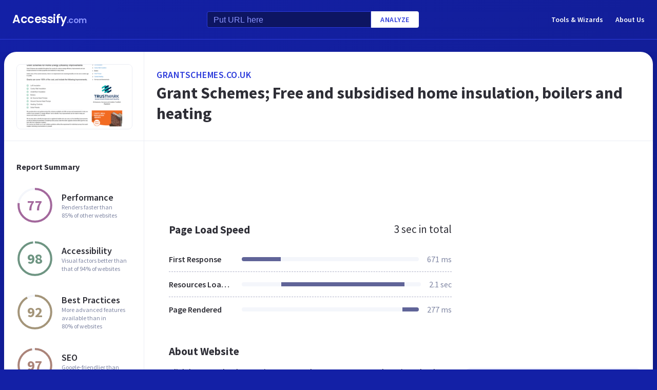

--- FILE ---
content_type: text/html; charset=utf-8
request_url: https://www.google.com/recaptcha/api2/aframe
body_size: 267
content:
<!DOCTYPE HTML><html><head><meta http-equiv="content-type" content="text/html; charset=UTF-8"></head><body><script nonce="LCwd-RslXoq0g8N7UOq6ZA">/** Anti-fraud and anti-abuse applications only. See google.com/recaptcha */ try{var clients={'sodar':'https://pagead2.googlesyndication.com/pagead/sodar?'};window.addEventListener("message",function(a){try{if(a.source===window.parent){var b=JSON.parse(a.data);var c=clients[b['id']];if(c){var d=document.createElement('img');d.src=c+b['params']+'&rc='+(localStorage.getItem("rc::a")?sessionStorage.getItem("rc::b"):"");window.document.body.appendChild(d);sessionStorage.setItem("rc::e",parseInt(sessionStorage.getItem("rc::e")||0)+1);localStorage.setItem("rc::h",'1768702979871');}}}catch(b){}});window.parent.postMessage("_grecaptcha_ready", "*");}catch(b){}</script></body></html>

--- FILE ---
content_type: application/javascript
request_url: https://cdn.accessify.com/redesign/dist/js/main.min.js
body_size: 964
content:
"use strict";function _defineProperty(a,b,c){return b in a?Object.defineProperty(a,b,{value:c,enumerable:!0,configurable:!0,writable:!0}):a[b]=c,a}var btnMenu=document.querySelector(".btn-menu"),btnShowModal=document.querySelector(".btn-show-popup"),btnShowClaimModal=document.querySelector(".btn-show-claim"),btnShowInstructionsModal=document.querySelector(".btn-show-instructions"),btnsCloseModal=document.querySelectorAll(".modal__btn-close"),btnsLabelShowAwardModal=document.querySelectorAll(".award-label__btn"),btnsShowAwardModal=document.querySelectorAll(".award__btn"),btnBack=document.querySelector(".btn-back"),btnBackInstructions=document.querySelector(".btn-back-instructions"),modalBtns=document.querySelectorAll(".modal__badge button"),modalsContainer=document.querySelectorAll(".modal-container"),btnArchivedOpen=document.querySelector(".labels-archived-btn-block .btn-transition");btnMenu.addEventListener("click",function(){var a=document.querySelector("body"),b=document.querySelector("header");this.classList.toggle("btn-menu_show"),a.classList.toggle("popup-show"),b.classList.toggle("header_mob")});function openModal(a){var b=document.querySelector("body"),c=document.querySelector(a);c.classList.add("modal-container_show"),b.classList.add("modal-show")}function closeModal(a){var b=document.querySelector("body"),c=document.querySelector(a);c.classList.remove("modal-container_show"),b.classList.remove("modal-show")}for(var btn,i=0;i<btnsLabelShowAwardModal.length;i++)btn=btnsLabelShowAwardModal[i],btn.addEventListener("click",function(){openModal(".modal-container_award")});for(var _btn,_i=0;_i<btnsShowAwardModal.length;_i++)_btn=btnsShowAwardModal[_i],_btn.addEventListener("click",function(){openModal(".modal-container_award")});for(var _loop=function(a){var b=modalsContainer[a];b.addEventListener("click",function(a){if(a.target.classList.contains("modal-container")){var c=document.querySelector("body");b.classList.remove("modal-container_show"),c.classList.remove("modal-show")}})},_i2=0;_i2<modalsContainer.length;_i2++)_loop(_i2);for(var _btn2,_i3=0;_i3<btnsCloseModal.length;_i3++)// let modal = btn.closest(".modal-container");
// if(modal.classList.contains('modal-container_award')) {
//     btn.addEventListener('click', () => {
//         closeModal('.modal-container_award');
//     });
// } else if(modal.classList.contains('modal-container_claim')) {
//     btn.addEventListener('click', () => {
//         closeModal('.modal-container_claim');
//     });
// } else {
//     btn.addEventListener('click', () => {
//         closeModal('.modal-container_requests');
//     });
// }
_btn2=btnsCloseModal[_i3],_btn2.addEventListener("click",function(){for(var a=document.querySelectorAll(".modal-container"),b=0;b<a.length;b++){var c=document.querySelector("body"),d=a[b];d.classList.remove("modal-container_show"),c.classList.remove("modal-show")}});for(var _loop2=function(a){var b=modalBtns[a];b.addEventListener("click",function(){if(!b.classList.contains("active")){for(var a,c=b.closest(".modal__badges"),d=c.querySelectorAll("button"),e=0;e<d.length;e++)a=d[e],a.classList.remove("active");this.classList.add("active")}})},_i5=0;_i5<modalBtns.length;_i5++)_loop2(_i5);if(btnBack&&btnBack.addEventListener("click",function(){var a=btnBack.closest(".modal-container");a.classList.remove("modal-container_show")}),btnBackInstructions&&btnBackInstructions.addEventListener("click",function(){var a=btnBackInstructions.closest(".modal-container");a.classList.remove("modal-container_show"),openModal(".modal-container_award"),openModal(".modal-container_claim")}),btnShowModal&&btnShowModal.addEventListener("click",function(){openModal(".modal-container_requests")}),btnShowClaimModal&&btnShowClaimModal.addEventListener("click",function(){openModal(".modal-container_claim")}),btnShowInstructionsModal&&btnShowInstructionsModal.addEventListener("click",function(){for(var a=document.querySelectorAll(".modal-container"),b=0;b<a.length;b++){var c=document.querySelector("body"),d=a[b];d.classList.remove("modal-container_show"),c.classList.remove("modal-show")}openModal(".modal-container_instructions")}),btnArchivedOpen&&btnArchivedOpen.addEventListener("click",function(){var a=document.querySelector(".labels-archived");btnArchivedOpen.classList.toggle("-show"),a.classList.toggle("-show")}),null!==document.querySelector(".swiper-container .swiper"))var _,swiper=new Swiper(".swiper-container .swiper",{slidesPerView:4,spaceBetween:32,loop:!0,grabCursor:!0,navigation:{nextEl:".swiper-button-next",prevEl:".swiper-button-prev"},breakpoints:{320:{slidesPerView:"auto",centeredSlides:!0,spaceBetween:16,loop:!1},360:{slidesPerView:"auto",centeredSlides:!0,spaceBetween:16,loop:!1},480:(_={slidesPerView:"auto"},_defineProperty(_,"slidesPerView",3),_defineProperty(_,"centeredSlides",!0),_defineProperty(_,"spaceBetween",16),_defineProperty(_,"loop",!1),_),768:{slidesPerView:3,spaceBetween:30},1024:{slidesPerView:3,spaceBetween:32},1200:{slidesPerView:4,spaceBetween:32},1600:{slidesPerView:5,spaceBetween:32},2e3:{slidesPerView:6,spaceBetween:32}}});if(null!==document.querySelector(".news-content-part-mobile"))var swiper2=new Swiper(".news-content-part-mobile",{slidesPerView:1,loop:!0,grabCursor:!0,pagination:{el:".swiper-pagination"}});